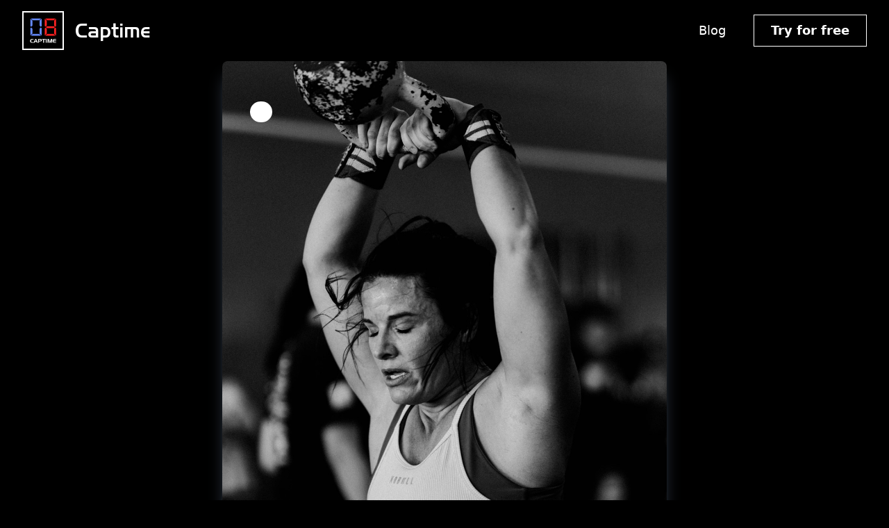

--- FILE ---
content_type: text/html;charset=UTF-8
request_url: https://captime.app/blog/crossfit-timer-apps-comparison-why-captime-stands-out-from-the-rest/
body_size: 7936
content:
<!DOCTYPE html><html lang="en"><head><link rel="manifest" href="/manifest.webmanifest"><!-- Global Metadata --><meta charset="utf-8"><meta name="theme-color" content="#456b9a"><meta name="generator" content="Astro v4.0.3"><meta http-equiv="X-UA-Compatible" content="IE=edge"><meta name="apple-mobile-web-app-title" content="captime.app"><meta name="viewport" content="width=device-width,initial-scale=1"><meta property="keywords" content="Capacitor, updater, OTA, autoupdate, capgo"><link rel="canonical" href="https://captime.app/blog/crossfit-timer-apps-comparison-why-captime-stands-out-from-the-rest/"><link rel="apple-touch-icon" href="/capgo.webp"><link rel="icon" href="/favicon.ico" sizes="any"><link rel="icon" type="image/svg+xml" href="/favicon.svg"><link rel="icon" type="image/svg+xml" href="/safari-pinned-tab.svg"><!-- Primary Meta Tags --><title>CrossFit Timer Apps Comparison: Why Captime Stands Out from the Rest</title><meta name="title" content="CrossFit Timer Apps Comparison: Why Captime Stands Out from the Rest"><meta name="author" content="Martin Donadieu"><meta name="description" content="Discover Captime, the revolutionary CrossFit timer app with precision timing, user-friendly interface, and customizable features. Elevate your training and achieve unp..."><!-- Open Graph / Facebook --><meta property="og:url" content="https://captime.app/blog/crossfit-timer-apps-comparison-why-captime-stands-out-from-the-rest/"><meta property="og:title" content="CrossFit Timer Apps Comparison: Why Captime Stands Out from the Rest"><meta property="og:audio"><meta property="og:type" content="website"><meta property="og:locale" content="en_EN"><meta property="og:type" content="website"><meta property="og:image:width" content="1200"><meta property="og:image:height" content="627"><meta property="og:image:alt" content="CrossFit Timer Apps Comparison: Why Captime Stands Out from the Rest"><meta property="og:image:secure" content="https://captime.apphttps://images.unsplash.com/photo-1639511205270-2b1ce5b112c6?ixlib=rb-4.0.3&amp;q=85&amp;fm=jpg&amp;crop=entropy&amp;cs=srgb&amp;w=1200"><meta property="og:image" content="http://captime.apphttps://images.unsplash.com/photo-1639511205270-2b1ce5b112c6?ixlib=rb-4.0.3&amp;q=85&amp;fm=jpg&amp;crop=entropy&amp;cs=srgb&amp;w=1200"><meta property="og:image:type" content="image/webp"><meta property="og:article:author" content="Martin Donadieu"><meta property="og:audio:type" content="audio/mpeg"><meta property="og:site_name" content="captime.app"><meta property="og:description" content="Discover Captime, the revolutionary CrossFit timer app with precision timing, user-friendly interface, and customizable features. Elevate your training and achieve unp..."><!-- Twitter --><meta property="twitter:url" content="https://captime.app/blog/crossfit-timer-apps-comparison-why-captime-stands-out-from-the-rest/"><meta property="twitter:title" content="CrossFit Timer Apps Comparison: Why Captime Stands Out from the Rest"><meta property="twitter:image" content="https://captime.apphttps://images.unsplash.com/photo-1639511205270-2b1ce5b112c6?ixlib=rb-4.0.3&amp;q=85&amp;fm=jpg&amp;crop=entropy&amp;cs=srgb&amp;w=1200"><meta property="twitter:app:id:iphone" content="Captime - Crossfit WOD Timer"><meta property="twitter:app:name:iphone" content="Captime - Crossfit WOD Timer"><meta property="twitter:creator" content="@martindonadieu"><meta property="twitter:card" content="summary_large_image"><meta property="twitter:description" content="Discover Captime, the revolutionary CrossFit timer app with precision timing, user-friendly interface, and customizable features. Elevate your training and achieve unp..."><meta property="twitter:app:id:googleplay" content="ee.forgr.capgo"><meta property="twitter:app:name:googleplay" content="ee.forgr.capgo"><!-- @ts-ignore --><script hid="seo-schema-graph" type="application/ld+json">{"@context":"https://schema.org","@type":"NewsArticle","mainEntityOfPage":{"@type":"WebPage","@id":"https://captime.app/crossfit-timer-apps-comparison-why-captime-stands-out-from-the-rest"},"headline":"Discover Captime, the revolutionary CrossFit timer app with precision timing, user-friendly interface, and customizable features. Elevate your training and achieve unparalleled results in your fitness journey.","image":["https://captime.apphttps://images.unsplash.com/photo-1639511205270-2b1ce5b112c6?ixlib=rb-4.0.3&q=85&fm=jpg&crop=entropy&cs=srgb&w=1200"],"datePublished":"2023-12-08T14:27:00.000Z","dateModified":"2023-12-08T14:27:00.000Z","author":{"@type":"Person","name":"Martin Donadieu"},"publisher":{"@type":"Organization","name":"Capgo","logo":{"@type":"ImageObject","url":"https://captime.app/icon.webp"}}}</script><link rel="stylesheet" href="/_astro/_slug_.sQCEptaY.css">
<style>body{overscroll-behavior:none;overflow-x:hidden;background-color:#000}img:not([src]){display:none}@font-face{font-family:Handel_Gothic;src:url(/fonts/Handel_Gothic.ttf) format("truetype");font-weight:300;font-display:swap}@font-face{font-family:Alarm_Clock;src:url(/fonts/Alarm_Clock.ttf) format("truetype");font-weight:300;font-display:swap}.prose h1,.prose h2,.prose h3,.prose h4,.prose h5,.prose h6{color:#fff}
</style></head> <body> <div class="overflow-x-hidden text-white"> <style>astro-island,astro-slot,astro-static-slot{display:contents}</style><astro-island uid="Z2uskLB" component-url="/_astro/NavBar.OxQ4FBCy.js" component-export="default" renderer-url="/_astro/client.YfsPmexs.js" props="{}" client="load" opts="{&quot;name&quot;:&quot;Header&quot;,&quot;value&quot;:true}" await-children=""><header class="py-2 bg-black sm:py-4" x-data="{expanded: false}"><div class="px-4 mx-auto max-w-7xl sm:px-6 lg:px-8"><div class="flex items-center justify-between"><div class="shrink-0"><a href="/" title="Captime home" aria-label="Captime home" class="flex items-center space-x-4"><img class="w-auto h-14 border-2 border-white" height="56" width="56" loading="eager" alt="Captime Logo" title="Captime Logo" src="/icon.webp"><span class="font-handel text-white text-3xl">Captime</span></a></div><div class="flex md:hidden"><button type="button" title="Expand menu" class="text-white"><span><svg class="w-7 h-7" xmlns="http://www.w3.org/2000/svg" fill="none" viewBox="0 0 24 24" stroke="currentColor"><path stroke-linecap="round" stroke-linejoin="round" stroke-width="1.5" d="M4 6h16M4 12h16M4 18h16"></path></svg></span><span hidden=""><svg class="w-7 h-7" xmlns="http://www.w3.org/2000/svg" fill="none" viewBox="0 0 24 24" stroke="currentColor"><path stroke-linecap="round" stroke-linejoin="round" stroke-width="2" d="M6 18L18 6M6 6l12 12"></path></svg></span></button></div><nav class="hidden ml-auto mr-10 space-x-10 md:flex md:items-center md:justify-end lg:space-x-12"><a href="/blog/" title="" class="text-lg font-normal text-white transition-all duration-200 hover:text-white"> Blog </a></nav><div class="relative hidden md:items-center md:justify-center md:inline-flex group"><a target="_blank" href="http://onelink.to/captime/" title="Download" class="relative inline-flex items-center justify-center px-6 py-2 text-lg font-bold text-white border border-white rounded-none hover:bg-white hover:text-black transition ease-in-out" role="button"> Try for free </a></div></div><nav hidden="" class="md:hidden"><div class="flex flex-col pt-8 pb-4 space-y-6"><a href="/blog/" title="Blog" class="relative inline-flex items-center justify-center w-full text-lg font-normal text-white transition-all duration-200 hover:text-white"> Blog </a><div class="relative inline-flex items-center justify-center group"><a target="_blank" href="http://onelink.to/captime/" title="Download" class="relative inline-flex items-center justify-center w-full px-6 py-2 text-lg font-normal text-white border border-white hover:text-black hover:bg-white rounded-none" role="button"> Try for free </a></div></div></nav></div></header></astro-island>  <astro-island uid="XPOIN" component-url="/_astro/_slug_.EKgAptXW.js" component-export="default" renderer-url="/_astro/client.YfsPmexs.js" props="{&quot;toc&quot;:[1,[[0,{&quot;depth&quot;:[0,1],&quot;slug&quot;:[0,&quot;crossfit-timer-apps-comparison-why-captime-stands-out-from-the-rest&quot;],&quot;text&quot;:[0,&quot;CrossFit Timer Apps Comparison: Why Captime Stands Out from the Rest&quot;]}],[0,{&quot;depth&quot;:[0,2],&quot;slug&quot;:[0,&quot;introducing-the-crossfit-timer-app-comparison-a-comprehensive-analysis&quot;],&quot;text&quot;:[0,&quot;Introducing the CrossFit Timer App Comparison: A Comprehensive Analysis&quot;]}],[0,{&quot;depth&quot;:[0,2],&quot;slug&quot;:[0,&quot;captime-unveiling-the-features-that-set-it-apart-in-crossfit-timer-apps&quot;],&quot;text&quot;:[0,&quot;Captime: Unveiling the Features that Set It Apart in CrossFit Timer Apps&quot;]}],[0,{&quot;depth&quot;:[0,2],&quot;slug&quot;:[0,&quot;precision-timing-and-user-friendly-interface-captimes-winning-combination&quot;],&quot;text&quot;:[0,&quot;Precision Timing and User-Friendly Interface: Captime’s Winning Combination&quot;]}],[0,{&quot;depth&quot;:[0,2],&quot;slug&quot;:[0,&quot;customization-and-flexibility-how-captime-adapts-to-your-crossfit-needs&quot;],&quot;text&quot;:[0,&quot;Customization and Flexibility: How Captime Adapts to Your CrossFit Needs&quot;]}],[0,{&quot;depth&quot;:[0,2],&quot;slug&quot;:[0,&quot;real-life-testimonials-why-crossfit-enthusiasts-prefer-captime-over-other-timer-apps&quot;],&quot;text&quot;:[0,&quot;Real-Life Testimonials: Why CrossFit Enthusiasts Prefer Captime Over Other Timer Apps&quot;]}],[0,{&quot;depth&quot;:[0,2],&quot;slug&quot;:[0,&quot;conclusion&quot;],&quot;text&quot;:[0,&quot;Conclusion&quot;]}]]],&quot;related&quot;:[1,[[0,{&quot;Content&quot;:[0,null],&quot;compiledContent&quot;:[0,null],&quot;default&quot;:[0,null],&quot;file&quot;:[0,&quot;/opt/build/repo/src/content/blog/AMRAP Timer Pushing Your Limits with Captime's Cou b315eac6bb0f4170a9152d8e37dd812b.md&quot;],&quot;frontmatter&quot;:[0,{&quot;title&quot;:[0,&quot;AMRAP Timer: Pushing Your Limits with Captime's Countdown&quot;],&quot;slug&quot;:[0,&quot;amrap-timer-pushing-your-limits-with-captimes-countdown&quot;],&quot;published&quot;:[0,true],&quot;author&quot;:[0,&quot;Martin Donadieu&quot;],&quot;description&quot;:[0,&quot;Unleash peak performance in your workouts with Captime's AMRAP Countdown. Learn how precise timing and customization enhance AMRAP sessions, taking your fitness journey to new heights.&quot;],&quot;created_at&quot;:[0,&quot;2023-12-08T14:27:00.000Z&quot;],&quot;head_image&quot;:[0,&quot;https://images.unsplash.com/photo-1556817411-58c45dd94e8c?ixlib=rb-4.0.3&amp;q=85&amp;fm=jpg&amp;crop=entropy&amp;cs=srgb&amp;w=1200&quot;]}],&quot;getHeadings&quot;:[0,null],&quot;rawContent&quot;:[0,null],&quot;url&quot;:[0]}],[0,{&quot;Content&quot;:[0,null],&quot;compiledContent&quot;:[0,null],&quot;default&quot;:[0,null],&quot;file&quot;:[0,&quot;/opt/build/repo/src/content/blog/AMRAP vs EMOM Which Workout Style is Right for You 30210685b77d409bacf7e449f0eee347.md&quot;],&quot;frontmatter&quot;:[0,{&quot;title&quot;:[0,&quot;AMRAP vs. EMOM: Which Workout Style is Right for You?&quot;],&quot;slug&quot;:[0,&quot;amrap-vs-emom-which-workout-style-is-right-for-you&quot;],&quot;published&quot;:[0,true],&quot;author&quot;:[0,&quot;Martin Donadieu&quot;],&quot;description&quot;:[0,&quot;Discover the benefits of AMRAP and EMOM workouts, and choose the best training style for your fitness goals. Improve endurance, time management, and skills with AMRAP, or enhance efficiency and consistency with EMOM.&quot;],&quot;created_at&quot;:[0,&quot;2023-12-08T14:27:00.000Z&quot;],&quot;head_image&quot;:[0,&quot;https://images.unsplash.com/photo-1556817411-9571d6fba73b?ixlib=rb-4.0.3&amp;q=85&amp;fm=jpg&amp;crop=entropy&amp;cs=srgb&amp;w=1200&quot;]}],&quot;getHeadings&quot;:[0,null],&quot;rawContent&quot;:[0,null],&quot;url&quot;:[0]}],[0,{&quot;Content&quot;:[0,null],&quot;compiledContent&quot;:[0,null],&quot;default&quot;:[0,null],&quot;file&quot;:[0,&quot;/opt/build/repo/src/content/blog/Achieve Your Best Performance with Captime The Ult 4a7a9498c41e41dfbc159faf05b07d1e.md&quot;],&quot;frontmatter&quot;:[0,{&quot;title&quot;:[0,&quot;Achieve Your Best Performance with Captime: The Ultimate CrossFit Timer&quot;],&quot;slug&quot;:[0,&quot;achieve-your-best-performance-with-captime-the-ultimate-crossfit-timer&quot;],&quot;published&quot;:[0,true],&quot;author&quot;:[0,&quot;Martin Donadieu&quot;],&quot;description&quot;:[0,&quot;Take your CrossFit workouts to the next level with Captime, the ultimate timer designed to enhance your performance. Discover its user-friendly interface, customizable features, and performance tracking capabilities. Unleash your full potential with Captime!&quot;],&quot;created_at&quot;:[0,&quot;2023-12-08T14:27:00.000Z&quot;],&quot;head_image&quot;:[0,&quot;https://images.unsplash.com/photo-1627483298235-f3bac2567c1c?ixlib=rb-4.0.3&amp;q=85&amp;fm=jpg&amp;crop=entropy&amp;cs=srgb&amp;w=1200&quot;]}],&quot;getHeadings&quot;:[0,null],&quot;rawContent&quot;:[0,null],&quot;url&quot;:[0]}]]],&quot;Content&quot;:[0,&quot;&lt;h1 id=\&quot;crossfit-timer-apps-comparison-why-captime-stands-out-from-the-rest\&quot;&gt;CrossFit Timer Apps Comparison: Why Captime Stands Out from the Rest&lt;/h1&gt;\n&lt;h2 id=\&quot;introducing-the-crossfit-timer-app-comparison-a-comprehensive-analysis\&quot;&gt;Introducing the CrossFit Timer App Comparison: A Comprehensive Analysis&lt;/h2&gt;\n&lt;p&gt;In the realm of CrossFit training, having the right timer app can make a world of difference in optimizing performance and achieving fitness goals. In this blog post, we conduct a comprehensive analysis of various CrossFit timer apps, focusing on their features, user experience, and overall effectiveness. By comparing these apps side by side, we aim to help you make an informed decision and find the perfect fit for your training needs.&lt;/p&gt;\n&lt;p&gt;We’ll explore the strengths and weaknesses of each timer app, delving into the precision timing, customization options, and user-friendly interfaces they offer. Additionally, we’ll highlight the unique features that set Captime apart from the rest, making it a standout choice for CrossFit enthusiasts.&lt;/p&gt;\n&lt;p&gt;Whether you’re looking for an app to enhance your High-Intensity Interval Training (HIIT) sessions, improve endurance with EMOM workouts, or conquer challenging time-based workouts, this comparison will equip you with the knowledge to choose the ideal CrossFit timer app. Get ready to elevate your training experience with our comprehensive analysis of CrossFit timer apps, and discover why Captime stands out as a top-notch choice for your fitness journey.&lt;/p&gt;\n&lt;h2 id=\&quot;captime-unveiling-the-features-that-set-it-apart-in-crossfit-timer-apps\&quot;&gt;Captime: Unveiling the Features that Set It Apart in CrossFit Timer Apps&lt;/h2&gt;\n&lt;p&gt;Captime, the revolutionary CrossFit timer app, stands out from the competition with a range of unique features that cater specifically to the needs of CrossFit enthusiasts. Its precision timing and user-friendly interface make it a go-to choice for athletes of all levels.&lt;/p&gt;\n&lt;p&gt;One standout feature is Captime’s highly customizable Timer Modes, including HIIT, EMOM, and For Time. With Captime, users can tailor their workouts to match their fitness goals and preferred training styles. The app’s intuitive design allows for quick and easy adjustments, ensuring a seamless workout experience.&lt;/p&gt;\n&lt;p&gt;Captime also boasts real-time cues and audio prompts, keeping users focused and motivated throughout their training. Visual cues make it easy to track progress, while audio alerts signal transitions between intervals, maximizing efficiency and intensity.&lt;/p&gt;\n&lt;p&gt;Additionally, Captime’s data insights provide valuable performance metrics and progress tracking, allowing users to analyze their results and set new personal records.&lt;/p&gt;\n&lt;p&gt;Furthermore, the app’s compatibility with various devices and platforms ensures flexibility and accessibility, making it a versatile companion for CrossFit enthusiasts on the go.&lt;/p&gt;\n&lt;p&gt;In conclusion, Captime’s exceptional features and functionalities make it a standout choice among CrossFit timer apps. Whether you’re a seasoned athlete or just starting your fitness journey, Captime empowers you to take control of your workouts and achieve unparalleled results. Let’s delve deeper into Captime’s precision timing and user-friendly interface, and how it caters to diverse CrossFit training needs.&lt;/p&gt;\n&lt;h2 id=\&quot;precision-timing-and-user-friendly-interface-captimes-winning-combination\&quot;&gt;Precision Timing and User-Friendly Interface: Captime’s Winning Combination&lt;/h2&gt;\n&lt;p&gt;Captime’s winning combination lies in its precision timing and user-friendly interface, setting it apart as the ultimate CrossFit timer app. With accuracy to the millisecond, Captime ensures seamless interval transitions, allowing users to maintain optimal intensity during workouts.&lt;/p&gt;\n&lt;p&gt;The app’s user-friendly interface makes it accessible to athletes of all levels, from beginners to elite competitors. Setting up workouts is a breeze, with customizable Timer Modes and intervals that suit individual fitness goals. Users can effortlessly navigate through the app’s intuitive design, enhancing the overall training experience.&lt;/p&gt;\n&lt;p&gt;Real-time cues and audio prompts keep users on track and motivated, eliminating distractions and enabling focused, productive sessions. Visual cues display time remaining and completed intervals, ensuring a clear understanding of progress.&lt;/p&gt;\n&lt;p&gt;Captime’s versatility extends to its compatibility with various devices, including smartphones, tablets, and smartwatches, allowing users to train with ease wherever they are. It also offers cloud synchronization, ensuring seamless access to workout data across multiple platforms.&lt;/p&gt;\n&lt;p&gt;In conclusion, Captime’s precision timing and user-friendly interface make it a powerful tool for CrossFit enthusiasts seeking to optimize their training. Whether you’re aiming to crush your HIIT workouts, enhance endurance with EMOM sessions, or tackle time-based challenges, Captime’s winning combination equips you with the tools to excel and reach your fitness goals. Let’s explore Captime’s customization and flexibility, which allows users to tailor their workouts for maximum impact and results.&lt;/p&gt;\n&lt;h2 id=\&quot;customization-and-flexibility-how-captime-adapts-to-your-crossfit-needs\&quot;&gt;Customization and Flexibility: How Captime Adapts to Your CrossFit Needs&lt;/h2&gt;\n&lt;p&gt;Captime’s exceptional customization and flexibility make it a top-notch CrossFit timer app that adapts to your unique fitness needs. Whether you’re a seasoned athlete or just starting your journey, Captime empowers you to tailor your workouts for maximum impact and results.&lt;/p&gt;\n&lt;p&gt;One of Captime’s standout features is its ability to create personalized Timer Modes and intervals. Users can design workouts that align precisely with their fitness goals, whether it’s focusing on strength, endurance, or skill development. The app allows for easy adjustments to work and rest intervals, ensuring workouts are optimized for individual preferences and capabilities.&lt;/p&gt;\n&lt;p&gt;Moreover, Captime offers a vast exercise library, allowing users to select from a wide range of movements to include in their workouts. This versatility enables athletes to target specific muscle groups and keep their routines fresh and engaging.&lt;/p&gt;\n&lt;p&gt;Captime’s flexibility extends to its compatibility with various training formats, from circuit training to AMRAP (As Many Rounds As Possible) workouts, catering to diverse training styles.&lt;/p&gt;\n&lt;p&gt;The app’s ability to track and save past workouts enables users to monitor progress over time and identify areas for improvement. This data-driven approach empowers athletes to set realistic goals and measure their success.&lt;/p&gt;\n&lt;p&gt;In conclusion, Captime’s customization and flexibility empower CrossFit enthusiasts to design workouts tailored to their needs, enhancing the effectiveness and enjoyment of training sessions. The app’s adaptability and data insights create a personalized fitness experience, setting Captime apart as the ultimate companion for your CrossFit journey. Let’s explore the real-time cues and audio prompts that keep users focused and motivated during their workouts, maximizing their potential with Captime.&lt;/p&gt;\n&lt;h2 id=\&quot;real-life-testimonials-why-crossfit-enthusiasts-prefer-captime-over-other-timer-apps\&quot;&gt;Real-Life Testimonials: Why CrossFit Enthusiasts Prefer Captime Over Other Timer Apps&lt;/h2&gt;\n&lt;p&gt;Real-life testimonials from passionate CrossFit enthusiasts demonstrate why Captime surpasses other timer apps in the eyes of the fitness community. Athletes across all skill levels have experienced remarkable benefits and results while using Captime in their training.&lt;/p&gt;\n&lt;p&gt;Users praise Captime’s precision timing, which ensures seamless transitions between intervals, enabling them to maintain intensity and achieve optimal workout performance. The app’s accuracy and reliability have earned the trust of athletes, who rely on its timing precision to push their limits.&lt;/p&gt;\n&lt;p&gt;Captime’s user-friendly interface has garnered widespread appreciation. Many users highlight how easy it is to set up customized workouts and navigate through the app’s intuitive design, streamlining their training experience.&lt;/p&gt;\n&lt;p&gt;Real-time cues and audio prompts have been a game-changer for users, providing timely feedback and motivation during workouts. Athletes appreciate how these features eliminate distractions and help them stay focused, maximizing their training sessions.&lt;/p&gt;\n&lt;p&gt;Furthermore, the ability to track and save workout data has proven invaluable for goal setting and progress monitoring. Users attest to how Captime’s data insights have played a crucial role in their fitness journey, inspiring them to achieve new milestones.&lt;/p&gt;\n&lt;p&gt;In conclusion, the real-life testimonials from dedicated CrossFit enthusiasts speak volumes about Captime’s superiority over other timer apps. With its precision timing, user-friendly interface, real-time cues, and data insights, Captime stands as the preferred choice for athletes seeking to elevate their CrossFit training and surpass their fitness goals. Let’s explore how Captime’s compatibility with various devices ensures accessibility and convenience for users, making it a versatile and indispensable tool in their fitness arsenal.&lt;/p&gt;\n&lt;h2 id=\&quot;conclusion\&quot;&gt;Conclusion&lt;/h2&gt;\n&lt;p&gt;Captime’s precision timing, user-friendly interface, and customizable features make it the undisputed winner among CrossFit timer apps. With real-life testimonials from satisfied users and a wide range of Timer Modes to choose from, Captime stands out as the ultimate tool for achieving fitness goals and excelling in your CrossFit journey. Elevate your training with Captime, and unlock your full potential for success.&lt;/p&gt;&quot;],&quot;title&quot;:[0,&quot;CrossFit Timer Apps Comparison: Why Captime Stands Out from the Rest&quot;],&quot;slug&quot;:[0,&quot;crossfit-timer-apps-comparison-why-captime-stands-out-from-the-rest&quot;],&quot;published&quot;:[0,true],&quot;author&quot;:[0,&quot;Martin Donadieu&quot;],&quot;description&quot;:[0,&quot;Discover Captime, the revolutionary CrossFit timer app with precision timing, user-friendly interface, and customizable features. Elevate your training and achieve unparalleled results in your fitness journey.&quot;],&quot;created_at&quot;:[0,&quot;2023-12-08T14:27:00.000Z&quot;],&quot;head_image&quot;:[0,&quot;https://images.unsplash.com/photo-1639511205270-2b1ce5b112c6?ixlib=rb-4.0.3&amp;q=85&amp;fm=jpg&amp;crop=entropy&amp;cs=srgb&amp;w=1200&quot;]}" client="load" opts="{&quot;name&quot;:&quot;VueBlogSlug&quot;,&quot;value&quot;:true}" await-children=""><main class="text-center text-white"><div class="relative pb-4 lg:max-w-1/2 mx-auto"><div class="block aspect-w-4 aspect-h-3"><img class="object-cover w-full h-full lg:rounded-lg md:shadow-xl md:shadow-gray-700" src="https://images.unsplash.com/photo-1639511205270-2b1ce5b112c6?ixlib=rb-4.0.3&amp;q=85&amp;fm=jpg&amp;crop=entropy&amp;cs=srgb&amp;w=1200" loading="eager" height="486" width="864" alt="blog illustration CrossFit Timer Apps Comparison: Why Captime Stands Out from the Rest" title="blog illustration CrossFit Timer Apps Comparison: Why Captime Stands Out from the Rest"></div><div class="absolute top-4 left-4 lg:top-15 lg:left-10"><span class="px-4 py-2 text-xs font-semibold tracking-widest text-gray-900 uppercase bg-white rounded-full"></span></div></div><span class="block mt-6 text-sm font-semibold tracking-widest text-white uppercase">December 08, 2023</span><div class="relative toc-wrapper"><h1 class="py-5 text-3xl lg:text-4xl lg:max-w-1/2 px-4 font-800 mx-auto">CrossFit Timer Apps Comparison: Why Captime Stands Out from the Rest</h1><p class="py-5 px-4 lg:max-w-1/2 mx-auto text-left">Discover Captime, the revolutionary CrossFit timer app with precision timing, user-friendly interface, and customizable features. Elevate your training and achieve unparalleled results in your fitness journey.</p><div class="hidden pl-2 pl-4 pl-6 pl-8 pl-10"></div><ul class="list-none hidden xl-flex flex-col rounded text-left bg-white/10 absolute w-[280px] top-0 left-10 p-5"><span class="text-lg border-b pb-1 border-gray-600">Table Of Contents</span><!--[--><li class="truncate block mt-2 text-gray-400 hover:text-gray-200"><a class="pl-0" href="#crossfit-timer-apps-comparison-why-captime-stands-out-from-the-rest">CrossFit Timer Apps Comparison: Why Captime Stands Out from the Rest</a></li><li class="truncate block mt-2 text-gray-400 hover:text-gray-200"><a class="pl-0" href="#introducing-the-crossfit-timer-app-comparison-a-comprehensive-analysis">Introducing the CrossFit Timer App Comparison: A Comprehensive Analysis</a></li><li class="truncate block mt-2 text-gray-400 hover:text-gray-200"><a class="pl-0" href="#captime-unveiling-the-features-that-set-it-apart-in-crossfit-timer-apps">Captime: Unveiling the Features that Set It Apart in CrossFit Timer Apps</a></li><li class="truncate block mt-2 text-gray-400 hover:text-gray-200"><a class="pl-0" href="#precision-timing-and-user-friendly-interface-captimes-winning-combination">Precision Timing and User-Friendly Interface: Captime’s Winning Combination</a></li><li class="truncate block mt-2 text-gray-400 hover:text-gray-200"><a class="pl-0" href="#customization-and-flexibility-how-captime-adapts-to-your-crossfit-needs">Customization and Flexibility: How Captime Adapts to Your CrossFit Needs</a></li><li class="truncate block mt-2 text-gray-400 hover:text-gray-200"><a class="pl-0" href="#real-life-testimonials-why-crossfit-enthusiasts-prefer-captime-over-other-timer-apps">Real-Life Testimonials: Why CrossFit Enthusiasts Prefer Captime Over Other Timer Apps</a></li><li class="truncate block mt-2 text-gray-400 hover:text-gray-200"><a class="pl-0" href="#conclusion">Conclusion</a></li><!--]--></ul><div class="flex flex-col xl-hidden mx-auto lg:max-w-1/2 rounded text-left px-4"><ul class="flex flex-col p-4 rounded bg-white/10"><span class="text-lg border-b pb-1 border-gray-600">Table Of Contents</span><div class="hidden pl-4 pl-8 pl-12 pl-16 pl-20"></div><!--[--><li class="truncate block mt-2 text-gray-400 hover:text-gray-200"><a class="pl-0" href="#crossfit-timer-apps-comparison-why-captime-stands-out-from-the-rest">CrossFit Timer Apps Comparison: Why Captime Stands Out from the Rest</a></li><li class="truncate block mt-2 text-gray-400 hover:text-gray-200"><a class="pl-0" href="#introducing-the-crossfit-timer-app-comparison-a-comprehensive-analysis">Introducing the CrossFit Timer App Comparison: A Comprehensive Analysis</a></li><li class="truncate block mt-2 text-gray-400 hover:text-gray-200"><a class="pl-0" href="#captime-unveiling-the-features-that-set-it-apart-in-crossfit-timer-apps">Captime: Unveiling the Features that Set It Apart in CrossFit Timer Apps</a></li><li class="truncate block mt-2 text-gray-400 hover:text-gray-200"><a class="pl-0" href="#precision-timing-and-user-friendly-interface-captimes-winning-combination">Precision Timing and User-Friendly Interface: Captime’s Winning Combination</a></li><li class="truncate block mt-2 text-gray-400 hover:text-gray-200"><a class="pl-0" href="#customization-and-flexibility-how-captime-adapts-to-your-crossfit-needs">Customization and Flexibility: How Captime Adapts to Your CrossFit Needs</a></li><li class="truncate block mt-2 text-gray-400 hover:text-gray-200"><a class="pl-0" href="#real-life-testimonials-why-crossfit-enthusiasts-prefer-captime-over-other-timer-apps">Real-Life Testimonials: Why CrossFit Enthusiasts Prefer Captime Over Other Timer Apps</a></li><li class="truncate block mt-2 text-gray-400 hover:text-gray-200"><a class="pl-0" href="#conclusion">Conclusion</a></li><!--]--></ul></div><article class="mx-auto text-left text-white prose md:rounded-lg text-white pb-4 px-4 lg:max-w-1/2"><h1 id="crossfit-timer-apps-comparison-why-captime-stands-out-from-the-rest">CrossFit Timer Apps Comparison: Why Captime Stands Out from the Rest</h1>
<h2 id="introducing-the-crossfit-timer-app-comparison-a-comprehensive-analysis">Introducing the CrossFit Timer App Comparison: A Comprehensive Analysis</h2>
<p>In the realm of CrossFit training, having the right timer app can make a world of difference in optimizing performance and achieving fitness goals. In this blog post, we conduct a comprehensive analysis of various CrossFit timer apps, focusing on their features, user experience, and overall effectiveness. By comparing these apps side by side, we aim to help you make an informed decision and find the perfect fit for your training needs.</p>
<p>We’ll explore the strengths and weaknesses of each timer app, delving into the precision timing, customization options, and user-friendly interfaces they offer. Additionally, we’ll highlight the unique features that set Captime apart from the rest, making it a standout choice for CrossFit enthusiasts.</p>
<p>Whether you’re looking for an app to enhance your High-Intensity Interval Training (HIIT) sessions, improve endurance with EMOM workouts, or conquer challenging time-based workouts, this comparison will equip you with the knowledge to choose the ideal CrossFit timer app. Get ready to elevate your training experience with our comprehensive analysis of CrossFit timer apps, and discover why Captime stands out as a top-notch choice for your fitness journey.</p>
<h2 id="captime-unveiling-the-features-that-set-it-apart-in-crossfit-timer-apps">Captime: Unveiling the Features that Set It Apart in CrossFit Timer Apps</h2>
<p>Captime, the revolutionary CrossFit timer app, stands out from the competition with a range of unique features that cater specifically to the needs of CrossFit enthusiasts. Its precision timing and user-friendly interface make it a go-to choice for athletes of all levels.</p>
<p>One standout feature is Captime’s highly customizable Timer Modes, including HIIT, EMOM, and For Time. With Captime, users can tailor their workouts to match their fitness goals and preferred training styles. The app’s intuitive design allows for quick and easy adjustments, ensuring a seamless workout experience.</p>
<p>Captime also boasts real-time cues and audio prompts, keeping users focused and motivated throughout their training. Visual cues make it easy to track progress, while audio alerts signal transitions between intervals, maximizing efficiency and intensity.</p>
<p>Additionally, Captime’s data insights provide valuable performance metrics and progress tracking, allowing users to analyze their results and set new personal records.</p>
<p>Furthermore, the app’s compatibility with various devices and platforms ensures flexibility and accessibility, making it a versatile companion for CrossFit enthusiasts on the go.</p>
<p>In conclusion, Captime’s exceptional features and functionalities make it a standout choice among CrossFit timer apps. Whether you’re a seasoned athlete or just starting your fitness journey, Captime empowers you to take control of your workouts and achieve unparalleled results. Let’s delve deeper into Captime’s precision timing and user-friendly interface, and how it caters to diverse CrossFit training needs.</p>
<h2 id="precision-timing-and-user-friendly-interface-captimes-winning-combination">Precision Timing and User-Friendly Interface: Captime’s Winning Combination</h2>
<p>Captime’s winning combination lies in its precision timing and user-friendly interface, setting it apart as the ultimate CrossFit timer app. With accuracy to the millisecond, Captime ensures seamless interval transitions, allowing users to maintain optimal intensity during workouts.</p>
<p>The app’s user-friendly interface makes it accessible to athletes of all levels, from beginners to elite competitors. Setting up workouts is a breeze, with customizable Timer Modes and intervals that suit individual fitness goals. Users can effortlessly navigate through the app’s intuitive design, enhancing the overall training experience.</p>
<p>Real-time cues and audio prompts keep users on track and motivated, eliminating distractions and enabling focused, productive sessions. Visual cues display time remaining and completed intervals, ensuring a clear understanding of progress.</p>
<p>Captime’s versatility extends to its compatibility with various devices, including smartphones, tablets, and smartwatches, allowing users to train with ease wherever they are. It also offers cloud synchronization, ensuring seamless access to workout data across multiple platforms.</p>
<p>In conclusion, Captime’s precision timing and user-friendly interface make it a powerful tool for CrossFit enthusiasts seeking to optimize their training. Whether you’re aiming to crush your HIIT workouts, enhance endurance with EMOM sessions, or tackle time-based challenges, Captime’s winning combination equips you with the tools to excel and reach your fitness goals. Let’s explore Captime’s customization and flexibility, which allows users to tailor their workouts for maximum impact and results.</p>
<h2 id="customization-and-flexibility-how-captime-adapts-to-your-crossfit-needs">Customization and Flexibility: How Captime Adapts to Your CrossFit Needs</h2>
<p>Captime’s exceptional customization and flexibility make it a top-notch CrossFit timer app that adapts to your unique fitness needs. Whether you’re a seasoned athlete or just starting your journey, Captime empowers you to tailor your workouts for maximum impact and results.</p>
<p>One of Captime’s standout features is its ability to create personalized Timer Modes and intervals. Users can design workouts that align precisely with their fitness goals, whether it’s focusing on strength, endurance, or skill development. The app allows for easy adjustments to work and rest intervals, ensuring workouts are optimized for individual preferences and capabilities.</p>
<p>Moreover, Captime offers a vast exercise library, allowing users to select from a wide range of movements to include in their workouts. This versatility enables athletes to target specific muscle groups and keep their routines fresh and engaging.</p>
<p>Captime’s flexibility extends to its compatibility with various training formats, from circuit training to AMRAP (As Many Rounds As Possible) workouts, catering to diverse training styles.</p>
<p>The app’s ability to track and save past workouts enables users to monitor progress over time and identify areas for improvement. This data-driven approach empowers athletes to set realistic goals and measure their success.</p>
<p>In conclusion, Captime’s customization and flexibility empower CrossFit enthusiasts to design workouts tailored to their needs, enhancing the effectiveness and enjoyment of training sessions. The app’s adaptability and data insights create a personalized fitness experience, setting Captime apart as the ultimate companion for your CrossFit journey. Let’s explore the real-time cues and audio prompts that keep users focused and motivated during their workouts, maximizing their potential with Captime.</p>
<h2 id="real-life-testimonials-why-crossfit-enthusiasts-prefer-captime-over-other-timer-apps">Real-Life Testimonials: Why CrossFit Enthusiasts Prefer Captime Over Other Timer Apps</h2>
<p>Real-life testimonials from passionate CrossFit enthusiasts demonstrate why Captime surpasses other timer apps in the eyes of the fitness community. Athletes across all skill levels have experienced remarkable benefits and results while using Captime in their training.</p>
<p>Users praise Captime’s precision timing, which ensures seamless transitions between intervals, enabling them to maintain intensity and achieve optimal workout performance. The app’s accuracy and reliability have earned the trust of athletes, who rely on its timing precision to push their limits.</p>
<p>Captime’s user-friendly interface has garnered widespread appreciation. Many users highlight how easy it is to set up customized workouts and navigate through the app’s intuitive design, streamlining their training experience.</p>
<p>Real-time cues and audio prompts have been a game-changer for users, providing timely feedback and motivation during workouts. Athletes appreciate how these features eliminate distractions and help them stay focused, maximizing their training sessions.</p>
<p>Furthermore, the ability to track and save workout data has proven invaluable for goal setting and progress monitoring. Users attest to how Captime’s data insights have played a crucial role in their fitness journey, inspiring them to achieve new milestones.</p>
<p>In conclusion, the real-life testimonials from dedicated CrossFit enthusiasts speak volumes about Captime’s superiority over other timer apps. With its precision timing, user-friendly interface, real-time cues, and data insights, Captime stands as the preferred choice for athletes seeking to elevate their CrossFit training and surpass their fitness goals. Let’s explore how Captime’s compatibility with various devices ensures accessibility and convenience for users, making it a versatile and indispensable tool in their fitness arsenal.</p>
<h2 id="conclusion">Conclusion</h2>
<p>Captime’s precision timing, user-friendly interface, and customizable features make it the undisputed winner among CrossFit timer apps. With real-life testimonials from satisfied users and a wide range of Timer Modes to choose from, Captime stands out as the ultimate tool for achieving fitness goals and excelling in your CrossFit journey. Elevate your training with Captime, and unlock your full potential for success.</p></article></div><section class="py-12 sm:py-16 lg:py-20 xl:py-24"><div class="px-4 mx-auto sm:px-6 lg:px-8 max-w-7xl"><div class="max-w-xl mx-auto text-center"><h2 class="text-3xl font-semibold tracking-tight text-white sm:text-4xl lg:text-5xl"> Latest from news </h2><p class="mt-4 text-base font-normal leading-7 text-gray-400 lg:text-lg lg:mt-6 lg:leading-8"> capgo gives you the best insights you need to create a truly professional mobile app. </p></div><div class="grid max-w-md grid-cols-1 gap-5 mx-auto mt-12 xl:gap-6 lg:grid-cols-3 lg:max-w-none sm:mt-16"><!--[--><div class="p-6 transition-all duration-200 group border border-2 border-white hover:-translate-y-1"><a href="/blog/amrap-timer-pushing-your-limits-with-captimes-countdown/" title="AMRAP Timer: Pushing Your Limits with Captime's Countdown" aria-label="AMRAP Timer: Pushing Your Limits with Captime's Countdown" class="block overflow-hidden aspect-w-16 aspect-h-9 rounded-xl"><img class="object-cover w-full h-full transition-all duration-200 transform group-hover:scale-110" loading="lazy" height="232" width="378" alt="blog illustration AMRAP Timer: Pushing Your Limits with Captime's Countdown" title="blog illustration AMRAP Timer: Pushing Your Limits with Captime's Countdown" src="https://images.unsplash.com/photo-1556817411-58c45dd94e8c?ixlib=rb-4.0.3&amp;q=85&amp;fm=jpg&amp;crop=entropy&amp;cs=srgb&amp;w=1200"></a><div class="flex items-center justify-between mt-6"><p class="text-sm font-medium text-gray-400"><a href="#" title="" class=""></a></p><p class="text-sm font-medium text-gray-400">December 08, 2023</p></div><hr class="my-5 border-gray-700"><h3 class="text-lg font-semibold text-white xl:text-xl group-hover:text-gray-200"><a href="/blog/amrap-timer-pushing-your-limits-with-captimes-countdown/" title="AMRAP Timer: Pushing Your Limits with Captime's Countdown" aria-label="AMRAP Timer: Pushing Your Limits with Captime's Countdown" class="">AMRAP Timer: Pushing Your Limits with Captime's Countdown</a></h3></div><div class="p-6 transition-all duration-200 group border border-2 border-white hover:-translate-y-1"><a href="/blog/amrap-vs-emom-which-workout-style-is-right-for-you/" title="AMRAP vs. EMOM: Which Workout Style is Right for You?" aria-label="AMRAP vs. EMOM: Which Workout Style is Right for You?" class="block overflow-hidden aspect-w-16 aspect-h-9 rounded-xl"><img class="object-cover w-full h-full transition-all duration-200 transform group-hover:scale-110" loading="lazy" height="232" width="378" alt="blog illustration AMRAP vs. EMOM: Which Workout Style is Right for You?" title="blog illustration AMRAP vs. EMOM: Which Workout Style is Right for You?" src="https://images.unsplash.com/photo-1556817411-9571d6fba73b?ixlib=rb-4.0.3&amp;q=85&amp;fm=jpg&amp;crop=entropy&amp;cs=srgb&amp;w=1200"></a><div class="flex items-center justify-between mt-6"><p class="text-sm font-medium text-gray-400"><a href="#" title="" class=""></a></p><p class="text-sm font-medium text-gray-400">December 08, 2023</p></div><hr class="my-5 border-gray-700"><h3 class="text-lg font-semibold text-white xl:text-xl group-hover:text-gray-200"><a href="/blog/amrap-vs-emom-which-workout-style-is-right-for-you/" title="AMRAP vs. EMOM: Which Workout Style is Right for You?" aria-label="AMRAP vs. EMOM: Which Workout Style is Right for You?" class="">AMRAP vs. EMOM: Which Workout Style is Right for You?</a></h3></div><div class="p-6 transition-all duration-200 group border border-2 border-white hover:-translate-y-1"><a href="/blog/achieve-your-best-performance-with-captime-the-ultimate-crossfit-timer/" title="Achieve Your Best Performance with Captime: The Ultimate CrossFit Timer" aria-label="Achieve Your Best Performance with Captime: The Ultimate CrossFit Timer" class="block overflow-hidden aspect-w-16 aspect-h-9 rounded-xl"><img class="object-cover w-full h-full transition-all duration-200 transform group-hover:scale-110" loading="lazy" height="232" width="378" alt="blog illustration Achieve Your Best Performance with Captime: The Ultimate CrossFit Timer" title="blog illustration Achieve Your Best Performance with Captime: The Ultimate CrossFit Timer" src="https://images.unsplash.com/photo-1627483298235-f3bac2567c1c?ixlib=rb-4.0.3&amp;q=85&amp;fm=jpg&amp;crop=entropy&amp;cs=srgb&amp;w=1200"></a><div class="flex items-center justify-between mt-6"><p class="text-sm font-medium text-gray-400"><a href="#" title="" class=""></a></p><p class="text-sm font-medium text-gray-400">December 08, 2023</p></div><hr class="my-5 border-gray-700"><h3 class="text-lg font-semibold text-white xl:text-xl group-hover:text-gray-200"><a href="/blog/achieve-your-best-performance-with-captime-the-ultimate-crossfit-timer/" title="Achieve Your Best Performance with Captime: The Ultimate CrossFit Timer" aria-label="Achieve Your Best Performance with Captime: The Ultimate CrossFit Timer" class="">Achieve Your Best Performance with Captime: The Ultimate CrossFit Timer</a></h3></div><!--]--></div><div class="mt-12 text-center"><a href="/blog" title="" class="inline-flex items-center text-sm font-semibold text-white transition-all duration-200 group hover:text-gray-200 hover:underline"> See all from our blog <svg class="w-5 h-5 ml-1 group-hover:translate-x-0.5 group-hover:-translate-y-0.5 transition-all duration-200" viewBox="0 0 24 24" stroke="currentColor" stroke-width="2.5" fill="none" stroke-linecap="round" stroke-linejoin="round"><line x1="7" y1="17" x2="17" y2="7"></line><polyline points="7 7 17 7 17 17"></polyline></svg></a></div></div></section></main></astro-island>  <astro-island uid="ZnCDYq" component-url="/_astro/Footer.xnPUaVGb.js" component-export="default" renderer-url="/_astro/client.YfsPmexs.js" props="{}" client="load" opts="{&quot;name&quot;:&quot;Footer&quot;,&quot;value&quot;:true}" await-children=""><footer class="p-4 rounded-none shadow md:px-6 md:py-8"><hr class="my-6 border-gray-200 sm:mx-auto lg:my-8"><div class="sm:flex sm:items-center sm:justify-between"><a href="/" class="flex items-center mb-4 sm:mb-0"><img src="/icon.webp" class="mr-3 h-8 border" height="32" width="32" alt="Captime Logo" title="Captime Logo" loading="lazy"><span class="self-center text-2xl text-white font-handel whitespace-nowrap">Captime</span></a><ul class="flex flex-wrap items-center mb-6 text-sm text-white sm:mb-0"><li><a href="/privacy/" rel="nofollow" class="mr-4 hover:underline md:mr-6"> Privacy Policy </a></li><li><a href="/tos/" rel="nofollow" class="mr-4 hover:underline md:mr-6"> Terms &amp; Conditions </a></li><li><a rel="nofollow" class="mr-4 hover:underline md:mr-6"> Support </a></li></ul></div><hr class="my-6 border-gray-200 sm:mx-auto lg:my-8"><span class="block text-sm text-white sm:text-center">© 2022 <a href="/" class="hover:underline font-handel">Captime</a>. All Rights Reserved. </span></footer></astro-island> </div>    </body></html>

--- FILE ---
content_type: text/css; charset=UTF-8
request_url: https://captime.app/_astro/_slug_.sQCEptaY.css
body_size: 4832
content:
*,:before,:after{box-sizing:border-box;border-width:0;border-style:solid;border-color:var(--un-default-border-color, #e5e7eb)}html{line-height:1.5;-webkit-text-size-adjust:100%;text-size-adjust:100%;-moz-tab-size:4;tab-size:4;font-family:ui-sans-serif,system-ui,-apple-system,BlinkMacSystemFont,Segoe UI,Roboto,Helvetica Neue,Arial,Noto Sans,sans-serif,"Apple Color Emoji","Segoe UI Emoji",Segoe UI Symbol,"Noto Color Emoji"}body{margin:0;line-height:inherit}hr{height:0;color:inherit;border-top-width:1px}abbr:where([title]){text-decoration:underline dotted}h1,h2,h3,h4,h5,h6{font-size:inherit;font-weight:inherit}a{color:inherit;text-decoration:inherit}b,strong{font-weight:bolder}code,kbd,samp,pre{font-family:ui-monospace,SFMono-Regular,Menlo,Monaco,Consolas,Liberation Mono,Courier New,monospace;font-size:1em}small{font-size:80%}sub,sup{font-size:75%;line-height:0;position:relative;vertical-align:baseline}sub{bottom:-.25em}sup{top:-.5em}table{text-indent:0;border-color:inherit;border-collapse:collapse}button,input,optgroup,select,textarea{font-family:inherit;font-feature-settings:inherit;font-variation-settings:inherit;font-size:100%;font-weight:inherit;line-height:inherit;color:inherit;margin:0;padding:0}button,select{text-transform:none}button,[type=button],[type=reset],[type=submit]{-webkit-appearance:button;background-color:transparent;background-image:none}:-moz-focusring{outline:auto}:-moz-ui-invalid{box-shadow:none}progress{vertical-align:baseline}::-webkit-inner-spin-button,::-webkit-outer-spin-button{height:auto}[type=search]{-webkit-appearance:textfield;outline-offset:-2px}::-webkit-search-decoration{-webkit-appearance:none}::-webkit-file-upload-button{-webkit-appearance:button;font:inherit}summary{display:list-item}blockquote,dl,dd,h1,h2,h3,h4,h5,h6,hr,figure,p,pre{margin:0}fieldset{margin:0;padding:0}legend{padding:0}ol,ul,menu{list-style:none;margin:0;padding:0}textarea{resize:vertical}input::placeholder,textarea::placeholder{opacity:1;color:#9ca3af}button,[role=button]{cursor:pointer}:disabled{cursor:default}img,svg,video,canvas,audio,iframe,embed,object{display:block;vertical-align:middle}img,video{max-width:100%;height:auto}[hidden]{display:none}*,:before,:after{--un-rotate:0;--un-rotate-x:0;--un-rotate-y:0;--un-rotate-z:0;--un-scale-x:1;--un-scale-y:1;--un-scale-z:1;--un-skew-x:0;--un-skew-y:0;--un-translate-x:0;--un-translate-y:0;--un-translate-z:0;--un-pan-x: ;--un-pan-y: ;--un-pinch-zoom: ;--un-scroll-snap-strictness:proximity;--un-ordinal: ;--un-slashed-zero: ;--un-numeric-figure: ;--un-numeric-spacing: ;--un-numeric-fraction: ;--un-border-spacing-x:0;--un-border-spacing-y:0;--un-ring-offset-shadow:0 0 rgba(0,0,0,0);--un-ring-shadow:0 0 rgba(0,0,0,0);--un-shadow-inset: ;--un-shadow:0 0 rgba(0,0,0,0);--un-ring-inset: ;--un-ring-offset-width:0px;--un-ring-offset-color:#fff;--un-ring-width:0px;--un-ring-color:rgba(147,197,253,.5);--un-blur: ;--un-brightness: ;--un-contrast: ;--un-drop-shadow: ;--un-grayscale: ;--un-hue-rotate: ;--un-invert: ;--un-saturate: ;--un-sepia: ;--un-backdrop-blur: ;--un-backdrop-brightness: ;--un-backdrop-contrast: ;--un-backdrop-grayscale: ;--un-backdrop-hue-rotate: ;--un-backdrop-invert: ;--un-backdrop-opacity: ;--un-backdrop-saturate: ;--un-backdrop-sepia: }::backdrop{--un-rotate:0;--un-rotate-x:0;--un-rotate-y:0;--un-rotate-z:0;--un-scale-x:1;--un-scale-y:1;--un-scale-z:1;--un-skew-x:0;--un-skew-y:0;--un-translate-x:0;--un-translate-y:0;--un-translate-z:0;--un-pan-x: ;--un-pan-y: ;--un-pinch-zoom: ;--un-scroll-snap-strictness:proximity;--un-ordinal: ;--un-slashed-zero: ;--un-numeric-figure: ;--un-numeric-spacing: ;--un-numeric-fraction: ;--un-border-spacing-x:0;--un-border-spacing-y:0;--un-ring-offset-shadow:0 0 rgba(0,0,0,0);--un-ring-shadow:0 0 rgba(0,0,0,0);--un-shadow-inset: ;--un-shadow:0 0 rgba(0,0,0,0);--un-ring-inset: ;--un-ring-offset-width:0px;--un-ring-offset-color:#fff;--un-ring-width:0px;--un-ring-color:rgba(147,197,253,.5);--un-blur: ;--un-brightness: ;--un-contrast: ;--un-drop-shadow: ;--un-grayscale: ;--un-hue-rotate: ;--un-invert: ;--un-saturate: ;--un-sepia: ;--un-backdrop-blur: ;--un-backdrop-brightness: ;--un-backdrop-contrast: ;--un-backdrop-grayscale: ;--un-backdrop-hue-rotate: ;--un-backdrop-invert: ;--un-backdrop-opacity: ;--un-backdrop-saturate: ;--un-backdrop-sepia: }.prose :where(h1,h2,h3,h4,h5,h6):not(:where(.not-prose,.not-prose *)){color:var(--un-prose-headings);font-weight:600;line-height:1.25}.prose :where(a):not(:where(.not-prose,.not-prose *)){color:var(--un-prose-links);text-decoration:underline;font-weight:500}.prose :where(a code):not(:where(.not-prose,.not-prose *)){color:var(--un-prose-links)}.prose :where(p,ul,ol,pre):not(:where(.not-prose,.not-prose *)){margin:1em 0;line-height:1.75}.prose :where(blockquote):not(:where(.not-prose,.not-prose *)){margin:1em 0;padding-left:1em;font-style:italic;border-left:.25em solid var(--un-prose-borders)}.prose :where(h1):not(:where(.not-prose,.not-prose *)){margin:1rem 0;font-size:2.25em}.prose :where(h2):not(:where(.not-prose,.not-prose *)){margin:1.75em 0 .5em;font-size:1.75em}.prose :where(h3):not(:where(.not-prose,.not-prose *)){margin:1.5em 0 .5em;font-size:1.375em}.prose :where(h4):not(:where(.not-prose,.not-prose *)){margin:1em 0;font-size:1.125em}.prose :where(img,video):not(:where(.not-prose,.not-prose *)){max-width:100%}.prose :where(figure,picture):not(:where(.not-prose,.not-prose *)){margin:1em 0}.prose :where(figcaption):not(:where(.not-prose,.not-prose *)){color:var(--un-prose-captions);font-size:.875em}.prose :where(code):not(:where(.not-prose,.not-prose *)){color:var(--un-prose-code);font-size:.875em;font-weight:600;font-family:var(--un-prose-font-mono)}.prose :where(:not(pre)>code):not(:where(.not-prose,.not-prose *)):before,.prose :where(:not(pre)>code):not(:where(.not-prose,.not-prose *)):after{content:"`"}.prose :where(pre):not(:where(.not-prose,.not-prose *)){padding:1.25rem 1.5rem;overflow-x:auto;border-radius:.375rem}.prose :where(pre,code):not(:where(.not-prose,.not-prose *)){white-space:pre;word-spacing:normal;word-break:normal;word-wrap:normal;-moz-tab-size:4;-o-tab-size:4;tab-size:4;-webkit-hyphens:none;-moz-hyphens:none;hyphens:none;background:transparent}.prose :where(pre code):not(:where(.not-prose,.not-prose *)){font-weight:inherit}.prose :where(ol,ul):not(:where(.not-prose,.not-prose *)){padding-left:1.25em}.prose :where(ol):not(:where(.not-prose,.not-prose *)){list-style-type:decimal}.prose :where(ol[type=A]):not(:where(.not-prose,.not-prose *)){list-style-type:upper-alpha}.prose :where(ol[type=a]):not(:where(.not-prose,.not-prose *)){list-style-type:lower-alpha}.prose :where(ol[type=A s]):not(:where(.not-prose,.not-prose *)){list-style-type:upper-alpha}.prose :where(ol[type=a s]):not(:where(.not-prose,.not-prose *)){list-style-type:lower-alpha}.prose :where(ol[type=I]):not(:where(.not-prose,.not-prose *)){list-style-type:upper-roman}.prose :where(ol[type=i]):not(:where(.not-prose,.not-prose *)){list-style-type:lower-roman}.prose :where(ol[type=I s]):not(:where(.not-prose,.not-prose *)){list-style-type:upper-roman}.prose :where(ol[type=i s]):not(:where(.not-prose,.not-prose *)){list-style-type:lower-roman}.prose :where(ol[type="1"]):not(:where(.not-prose,.not-prose *)){list-style-type:decimal}.prose :where(ul):not(:where(.not-prose,.not-prose *)){list-style-type:disc}.prose :where(ol>li):not(:where(.not-prose,.not-prose *))::marker,.prose :where(ul>li):not(:where(.not-prose,.not-prose *))::marker,.prose :where(summary):not(:where(.not-prose,.not-prose *))::marker{color:var(--un-prose-lists)}.prose :where(hr):not(:where(.not-prose,.not-prose *)){margin:2em 0;border:1px solid var(--un-prose-hr)}.prose :where(table):not(:where(.not-prose,.not-prose *)){display:block;margin:1em 0;border-collapse:collapse;overflow-x:auto}.prose :where(tr):not(:where(.not-prose,.not-prose *)):nth-child(2n){background:var(--un-prose-bg-soft)}.prose :where(td,th):not(:where(.not-prose,.not-prose *)){border:1px solid var(--un-prose-borders);padding:.625em 1em}.prose :where(abbr):not(:where(.not-prose,.not-prose *)){cursor:help}.prose :where(kbd):not(:where(.not-prose,.not-prose *)){color:var(--un-prose-code);border:1px solid;padding:.25rem .5rem;font-size:.875em;border-radius:.25rem}.prose :where(details):not(:where(.not-prose,.not-prose *)){margin:1em 0;padding:1.25rem 1.5rem;background:var(--un-prose-bg-soft)}.prose :where(summary):not(:where(.not-prose,.not-prose *)){cursor:pointer;font-weight:600}.prose{color:var(--un-prose-body);max-width:65ch}.container{width:100%}@media (min-width: 640px){.container{max-width:640px}}@media (min-width: 768px){.container{max-width:768px}}@media (min-width: 1024px){.container{max-width:1024px}}@media (min-width: 1280px){.container{max-width:1280px}}@media (min-width: 1536px){.container{max-width:1536px}}.visible{visibility:visible}.absolute{position:absolute}.fixed{position:fixed}.relative{position:relative}.static{position:static}.inset-0{inset:0}.left-1\/3{left:33.3333333333%}.left-10{left:2.5rem}.left-4{left:1rem}.left-5{left:1.25rem}.right-0{right:0}.right-5{right:1.25rem}.top-0{top:0}.top-1\/3{top:33.3333333333%}.top-3{top:.75rem}.top-4{top:1rem}.isolate{isolation:isolate}.order-1{order:1}.order-2{order:2}.grid{display:grid}.grid-cols-1{grid-template-columns:repeat(1,minmax(0,1fr))}.-m-1{margin:-.25rem}.m-auto{margin:auto}.mx-auto{margin-left:auto;margin-right:auto}.my{margin-top:1rem;margin-bottom:1rem}.my-5{margin-top:1.25rem;margin-bottom:1.25rem}.my-6{margin-top:1.5rem;margin-bottom:1.5rem}.-mt-0\.5{margin-top:-.125rem}.mb-10{margin-bottom:2.5rem}.mb-12{margin-bottom:3rem}.mb-4{margin-bottom:1rem}.mb-5{margin-bottom:1.25rem}.mb-6{margin-bottom:1.5rem}.ml-1{margin-left:.25rem}.ml-1\.5{margin-left:.375rem}.ml-6{margin-left:1.5rem}.ml-auto{margin-left:auto}.mr-10{margin-right:2.5rem}.mr-3{margin-right:.75rem}.mr-4{margin-right:1rem}.mt-1{margin-top:.25rem}.mt-10{margin-top:2.5rem}.mt-12{margin-top:3rem}.mt-2{margin-top:.5rem}.mt-2\.5{margin-top:.625rem}.mt-3{margin-top:.75rem}.mt-4{margin-top:1rem}.mt-5{margin-top:1.25rem}.mt-6{margin-top:1.5rem}.mt-7{margin-top:1.75rem}.mt-8{margin-top:2rem}.mt-9{margin-top:2.25rem}.block{display:block}.inline-block{display:inline-block}.contents{display:contents}.hidden{display:none}.\!w-24{width:6rem!important}.\!w-6{width:1.5rem!important}.h-\[120vh\]{height:120vh}.h-14{height:3.5rem}.h-24{height:6rem}.h-4{height:1rem}.h-5{height:1.25rem}.h-6{height:1.5rem}.h-7{height:1.75rem}.h-8{height:2rem}.h-auto{height:auto}.h-full{height:100%}.max-w-2xl{max-width:42rem}.max-w-3xl{max-width:48rem}.max-w-4xl{max-width:56rem}.max-w-7xl{max-width:80rem}.max-w-md{max-width:28rem}.max-w-xl{max-width:36rem}.w-\[280px\]{width:280px}.w-24{width:6rem}.w-4{width:1rem}.w-5{width:1.25rem}.w-6{width:1.5rem}.w-7{width:1.75rem}.w-auto{width:auto}.w-full{width:100%}.flex{display:flex}.inline-flex{display:inline-flex}.shrink-0{flex-shrink:0}.grow{flex-grow:1}.flex-col{flex-direction:column}.flex-wrap{flex-wrap:wrap}.-translate-x-1\/4{--un-translate-x:-25%;transform:translate(var(--un-translate-x)) translateY(var(--un-translate-y)) translateZ(var(--un-translate-z)) rotate(var(--un-rotate)) rotateX(var(--un-rotate-x)) rotateY(var(--un-rotate-y)) rotate(var(--un-rotate-z)) skew(var(--un-skew-x)) skewY(var(--un-skew-y)) scaleX(var(--un-scale-x)) scaleY(var(--un-scale-y)) scaleZ(var(--un-scale-z))}.-translate-y-1\/4{--un-translate-y:-25%;transform:translate(var(--un-translate-x)) translateY(var(--un-translate-y)) translateZ(var(--un-translate-z)) rotate(var(--un-rotate)) rotateX(var(--un-rotate-x)) rotateY(var(--un-rotate-y)) rotate(var(--un-rotate-z)) skew(var(--un-skew-x)) skewY(var(--un-skew-y)) scaleX(var(--un-scale-x)) scaleY(var(--un-scale-y)) scaleZ(var(--un-scale-z))}.group:hover .group-hover\:-translate-y-0\.5{--un-translate-y:-.125rem;transform:translate(var(--un-translate-x)) translateY(var(--un-translate-y)) translateZ(var(--un-translate-z)) rotate(var(--un-rotate)) rotateX(var(--un-rotate-x)) rotateY(var(--un-rotate-y)) rotate(var(--un-rotate-z)) skew(var(--un-skew-x)) skewY(var(--un-skew-y)) scaleX(var(--un-scale-x)) scaleY(var(--un-scale-y)) scaleZ(var(--un-scale-z))}.group:hover .group-hover\:translate-x-0\.5{--un-translate-x:.125rem;transform:translate(var(--un-translate-x)) translateY(var(--un-translate-y)) translateZ(var(--un-translate-z)) rotate(var(--un-rotate)) rotateX(var(--un-rotate-x)) rotateY(var(--un-rotate-y)) rotate(var(--un-rotate-z)) skew(var(--un-skew-x)) skewY(var(--un-skew-y)) scaleX(var(--un-scale-x)) scaleY(var(--un-scale-y)) scaleZ(var(--un-scale-z))}.hover\:-translate-y-1:hover{--un-translate-y:-.25rem;transform:translate(var(--un-translate-x)) translateY(var(--un-translate-y)) translateZ(var(--un-translate-z)) rotate(var(--un-rotate)) rotateX(var(--un-rotate-x)) rotateY(var(--un-rotate-y)) rotate(var(--un-rotate-z)) skew(var(--un-skew-x)) skewY(var(--un-skew-y)) scaleX(var(--un-scale-x)) scaleY(var(--un-scale-y)) scaleZ(var(--un-scale-z))}.-rotate-180{--un-rotate-x:0;--un-rotate-y:0;--un-rotate-z:0;--un-rotate:-180deg;transform:translate(var(--un-translate-x)) translateY(var(--un-translate-y)) translateZ(var(--un-translate-z)) rotate(var(--un-rotate)) rotateX(var(--un-rotate-x)) rotateY(var(--un-rotate-y)) rotate(var(--un-rotate-z)) skew(var(--un-skew-x)) skewY(var(--un-skew-y)) scaleX(var(--un-scale-x)) scaleY(var(--un-scale-y)) scaleZ(var(--un-scale-z))}.rotate-0{--un-rotate-x:0;--un-rotate-y:0;--un-rotate-z:0;--un-rotate:0;transform:translate(var(--un-translate-x)) translateY(var(--un-translate-y)) translateZ(var(--un-translate-z)) rotate(var(--un-rotate)) rotateX(var(--un-rotate-x)) rotateY(var(--un-rotate-y)) rotate(var(--un-rotate-z)) skew(var(--un-skew-x)) skewY(var(--un-skew-y)) scaleX(var(--un-scale-x)) scaleY(var(--un-scale-y)) scaleZ(var(--un-scale-z))}.group:hover .group-hover\:scale-110{--un-scale-x:1.1;--un-scale-y:1.1;transform:translate(var(--un-translate-x)) translateY(var(--un-translate-y)) translateZ(var(--un-translate-z)) rotate(var(--un-rotate)) rotateX(var(--un-rotate-x)) rotateY(var(--un-rotate-y)) rotate(var(--un-rotate-z)) skew(var(--un-skew-x)) skewY(var(--un-skew-y)) scaleX(var(--un-scale-x)) scaleY(var(--un-scale-y)) scaleZ(var(--un-scale-z))}.transform{transform:translate(var(--un-translate-x)) translateY(var(--un-translate-y)) translateZ(var(--un-translate-z)) rotate(var(--un-rotate)) rotateX(var(--un-rotate-x)) rotateY(var(--un-rotate-y)) rotate(var(--un-rotate-z)) skew(var(--un-skew-x)) skewY(var(--un-skew-y)) scaleX(var(--un-scale-x)) scaleY(var(--un-scale-y)) scaleZ(var(--un-scale-z))}.list-none{list-style-type:none}.place-content-center{place-content:center}.items-start{align-items:flex-start}.items-center{align-items:center}.self-center{align-self:center}.justify-center{justify-content:center}.justify-between{justify-content:space-between}.gap-5{gap:1.25rem}.gap-6{gap:1.5rem}.gap-x-6{column-gap:1.5rem}.gap-y-6{row-gap:1.5rem}.space-x-10>:not([hidden])~:not([hidden]){--un-space-x-reverse:0;margin-left:calc(2.5rem * calc(1 - var(--un-space-x-reverse)));margin-right:calc(2.5rem * var(--un-space-x-reverse))}.space-x-4>:not([hidden])~:not([hidden]){--un-space-x-reverse:0;margin-left:calc(1rem * calc(1 - var(--un-space-x-reverse)));margin-right:calc(1rem * var(--un-space-x-reverse))}.space-y-16>:not([hidden])~:not([hidden]){--un-space-y-reverse:0;margin-top:calc(4rem * calc(1 - var(--un-space-y-reverse)));margin-bottom:calc(4rem * var(--un-space-y-reverse))}.space-y-5>:not([hidden])~:not([hidden]){--un-space-y-reverse:0;margin-top:calc(1.25rem * calc(1 - var(--un-space-y-reverse)));margin-bottom:calc(1.25rem * var(--un-space-y-reverse))}.space-y-6>:not([hidden])~:not([hidden]){--un-space-y-reverse:0;margin-top:calc(1.5rem * calc(1 - var(--un-space-y-reverse)));margin-bottom:calc(1.5rem * var(--un-space-y-reverse))}.divide-y>:not([hidden])~:not([hidden]){--un-divide-y-reverse:0;border-top-width:calc(1px * calc(1 - var(--un-divide-y-reverse)));border-bottom-width:calc(1px * var(--un-divide-y-reverse))}.divide-y-2>:not([hidden])~:not([hidden]){--un-divide-y-reverse:0;border-top-width:calc(2px * calc(1 - var(--un-divide-y-reverse)));border-bottom-width:calc(2px * var(--un-divide-y-reverse))}.divide-gray-200>:not([hidden])~:not([hidden]){--un-divide-opacity:1;border-color:rgba(229,231,235,var(--un-divide-opacity))}.overflow-hidden{overflow:hidden}.overflow-x-hidden{overflow-x:hidden}.truncate{overflow:hidden;text-overflow:ellipsis;white-space:nowrap}.whitespace-nowrap{white-space:nowrap}.whitespace-pre-wrap{white-space:pre-wrap}.border{border-width:1px}.border-2{border-width:2px}.border-b{border-bottom-width:1px}.border-gray-200{--un-border-opacity:1;border-color:rgba(229,231,235,var(--un-border-opacity))}.border-gray-600{--un-border-opacity:1;border-color:rgba(75,85,99,var(--un-border-opacity))}.border-gray-700{--un-border-opacity:1;border-color:rgba(55,65,81,var(--un-border-opacity))}.border-transparent{border-color:transparent}.border-white{--un-border-opacity:1;border-color:rgba(255,255,255,var(--un-border-opacity))}.rounded{border-radius:.25rem}.rounded-full{border-radius:9999px}.rounded-none{border-radius:0}.rounded-xl{border-radius:.75rem}.bg-black{--un-bg-opacity:1;background-color:rgba(0,0,0,var(--un-bg-opacity))}.bg-black\/30{background-color:#0000004d}.bg-gray-100{--un-bg-opacity:1;background-color:rgba(243,244,246,var(--un-bg-opacity))}.bg-gray-50{--un-bg-opacity:1;background-color:rgba(249,250,251,var(--un-bg-opacity))}.bg-white{--un-bg-opacity:1;background-color:rgba(255,255,255,var(--un-bg-opacity))}.bg-white\/10{background-color:#ffffff1a}.bg-yellow-600{--un-bg-opacity:1;background-color:rgba(202,138,4,var(--un-bg-opacity))}.hover\:bg-white:hover{--un-bg-opacity:1;background-color:rgba(255,255,255,var(--un-bg-opacity))}.hover\:bg-yellow-400:hover{--un-bg-opacity:1;background-color:rgba(250,204,21,var(--un-bg-opacity))}.bg-opacity-30{--un-bg-opacity:.3}[stroke-width~="1.5"]{stroke-width:1.5px}[stroke-width~="2"]{stroke-width:2px}[stroke-width~="2.5"]{stroke-width:2.5px}.object-cover{object-fit:cover}.p-1{padding:.25rem}.p-4{padding:1rem}.p-5{padding:1.25rem}.p-6{padding:1.5rem}.px-0{padding-left:0;padding-right:0}.px-3{padding-left:.75rem;padding-right:.75rem}.px-4{padding-left:1rem;padding-right:1rem}.px-6{padding-left:1.5rem;padding-right:1.5rem}.px-8{padding-left:2rem;padding-right:2rem}.py-10{padding-top:2.5rem;padding-bottom:2.5rem}.py-12{padding-top:3rem;padding-bottom:3rem}.py-2{padding-top:.5rem;padding-bottom:.5rem}.py-5{padding-top:1.25rem;padding-bottom:1.25rem}.pb-1{padding-bottom:.25rem}.pb-16{padding-bottom:4rem}.pb-20{padding-bottom:5rem}.pb-4{padding-bottom:1rem}.pl-10{padding-left:2.5rem}.pl-12{padding-left:3rem}.pl-16{padding-left:4rem}.pl-2{padding-left:.5rem}.pl-20{padding-left:5rem}.pl-4{padding-left:1rem}.pl-6{padding-left:1.5rem}.pl-8{padding-left:2rem}.pr-12{padding-right:3rem}.pt-0{padding-top:0}.pt-6{padding-top:1.5rem}.pt-8{padding-top:2rem}.text-center{text-align:center}.text-left{text-align:left}.text-2xl{font-size:1.5rem;line-height:2rem}.text-3xl{font-size:1.875rem;line-height:2.25rem}.text-5xl{font-size:3rem;line-height:1}.text-base{font-size:1rem;line-height:1.5rem}.text-lg{font-size:1.125rem;line-height:1.75rem}.text-sm{font-size:.875rem;line-height:1.25rem}.text-xl{font-size:1.25rem;line-height:1.75rem}.text-xs{font-size:.75rem;line-height:1rem}.font-800,.font-extrabold{font-weight:800}.font-bold{font-weight:700}.font-medium{font-weight:500}.font-normal{font-weight:400}.font-semibold{font-weight:600}.leading-6{line-height:1.5rem}.leading-7{line-height:1.75rem}.leading-relaxed{line-height:1.625}.leading-tight{line-height:1.25}.tracking-tight{letter-spacing:-.025em}.tracking-wide{letter-spacing:.025em}.tracking-widest{letter-spacing:.1em}.font-handel{font-family:Handel_Gothic}.uppercase{text-transform:uppercase}.oblique{font-style:oblique}.ordinal{--un-ordinal:ordinal;font-variant-numeric:var(--un-ordinal) var(--un-slashed-zero) var(--un-numeric-figure) var(--un-numeric-spacing) var(--un-numeric-fraction)}.text-black{--un-text-opacity:1;color:rgba(0,0,0,var(--un-text-opacity))}.text-cornflower-500{--un-text-opacity:1;color:rgba(74,155,255,var(--un-text-opacity))}.text-gray-400{--un-text-opacity:1;color:rgba(156,163,175,var(--un-text-opacity))}.text-gray-50{--un-text-opacity:1;color:rgba(249,250,251,var(--un-text-opacity))}.text-gray-500{--un-text-opacity:1;color:rgba(107,114,128,var(--un-text-opacity))}.text-gray-600{--un-text-opacity:1;color:rgba(75,85,99,var(--un-text-opacity))}.text-gray-900{--un-text-opacity:1;color:rgba(17,24,39,var(--un-text-opacity))}.text-indigo-200{--un-text-opacity:1;color:rgba(199,210,254,var(--un-text-opacity))}.text-ruby-500{--un-text-opacity:1;color:rgba(255,34,34,var(--un-text-opacity))}.text-stoplight-500{--un-text-opacity:1;color:rgba(66,239,79,var(--un-text-opacity))}.text-white{--un-text-opacity:1;color:rgba(255,255,255,var(--un-text-opacity))}.group:hover .group-hover\:text-gray-200{--un-text-opacity:1;color:rgba(229,231,235,var(--un-text-opacity))}.hover\:text-black:hover{--un-text-opacity:1;color:rgba(0,0,0,var(--un-text-opacity))}.hover\:text-gray-200:hover{--un-text-opacity:1;color:rgba(229,231,235,var(--un-text-opacity))}.hover\:text-gray-900:hover{--un-text-opacity:1;color:rgba(17,24,39,var(--un-text-opacity))}.hover\:text-ruby-500:hover{--un-text-opacity:1;color:rgba(255,34,34,var(--un-text-opacity))}.hover\:text-white:hover{--un-text-opacity:1;color:rgba(255,255,255,var(--un-text-opacity))}.focus\:text-gray-900:focus{--un-text-opacity:1;color:rgba(17,24,39,var(--un-text-opacity))}.hover\:underline:hover{text-decoration-line:underline}.opacity-50{opacity:.5}.shadow{--un-shadow:var(--un-shadow-inset) 0 1px 3px 0 var(--un-shadow-color, rgba(0,0,0,.1)),var(--un-shadow-inset) 0 1px 2px -1px var(--un-shadow-color, rgba(0,0,0,.1));box-shadow:var(--un-ring-offset-shadow),var(--un-ring-shadow),var(--un-shadow)}.shadow-xl,.hover\:shadow-xl:hover{--un-shadow:var(--un-shadow-inset) 0 20px 25px -5px var(--un-shadow-color, rgba(0,0,0,.1)),var(--un-shadow-inset) 0 8px 10px -6px var(--un-shadow-color, rgba(0,0,0,.1));box-shadow:var(--un-ring-offset-shadow),var(--un-ring-shadow),var(--un-shadow)}.focus\:outline-none:focus{outline:2px solid transparent;outline-offset:2px}.focus\:ring-2:focus{--un-ring-width:2px;--un-ring-offset-shadow:var(--un-ring-inset) 0 0 0 var(--un-ring-offset-width) var(--un-ring-offset-color);--un-ring-shadow:var(--un-ring-inset) 0 0 0 calc(var(--un-ring-width) + var(--un-ring-offset-width)) var(--un-ring-color);box-shadow:var(--un-ring-offset-shadow),var(--un-ring-shadow),var(--un-shadow)}.focus\:ring-offset-2:focus{--un-ring-offset-width:2px}.focus\:ring-gray-900:focus{--un-ring-opacity:1;--un-ring-color:rgba(17,24,39,var(--un-ring-opacity))}.focus\:ring-yellow-900:focus{--un-ring-opacity:1;--un-ring-color:rgba(113,63,18,var(--un-ring-opacity))}.backdrop-blur-lg{--un-backdrop-blur:blur(16px);-webkit-backdrop-filter:var(--un-backdrop-blur) var(--un-backdrop-brightness) var(--un-backdrop-contrast) var(--un-backdrop-grayscale) var(--un-backdrop-hue-rotate) var(--un-backdrop-invert) var(--un-backdrop-opacity) var(--un-backdrop-saturate) var(--un-backdrop-sepia);backdrop-filter:var(--un-backdrop-blur) var(--un-backdrop-brightness) var(--un-backdrop-contrast) var(--un-backdrop-grayscale) var(--un-backdrop-hue-rotate) var(--un-backdrop-invert) var(--un-backdrop-opacity) var(--un-backdrop-saturate) var(--un-backdrop-sepia)}.backdrop-blur-sm{--un-backdrop-blur:blur(4px);-webkit-backdrop-filter:var(--un-backdrop-blur) var(--un-backdrop-brightness) var(--un-backdrop-contrast) var(--un-backdrop-grayscale) var(--un-backdrop-hue-rotate) var(--un-backdrop-invert) var(--un-backdrop-opacity) var(--un-backdrop-saturate) var(--un-backdrop-sepia);backdrop-filter:var(--un-backdrop-blur) var(--un-backdrop-brightness) var(--un-backdrop-contrast) var(--un-backdrop-grayscale) var(--un-backdrop-hue-rotate) var(--un-backdrop-invert) var(--un-backdrop-opacity) var(--un-backdrop-saturate) var(--un-backdrop-sepia)}.transition{transition-property:color,background-color,border-color,outline-color,text-decoration-color,fill,stroke,opacity,box-shadow,transform,filter,backdrop-filter;transition-timing-function:cubic-bezier(.4,0,.2,1);transition-duration:.15s}.transition-all{transition-property:all;transition-timing-function:cubic-bezier(.4,0,.2,1);transition-duration:.15s}.duration-200{transition-duration:.2s}.duration-300{transition-duration:.3s}.ease,.ease-in-out{transition-timing-function:cubic-bezier(.4,0,.2,1)}@media (min-width: 640px){.sm\:left-1\/2{left:50%}.sm\:top-1\/2{top:50%}.sm\:grid{display:grid}.sm\:grid-cols-2{grid-template-columns:repeat(2,minmax(0,1fr))}.sm\:grid-cols-3{grid-template-columns:repeat(3,minmax(0,1fr))}.sm\:mx-auto{margin-left:auto;margin-right:auto}.sm\:mb-0{margin-bottom:0}.sm\:mt-0{margin-top:0}.sm\:mt-12{margin-top:3rem}.sm\:mt-16{margin-top:4rem}.sm\:mt-4{margin-top:1rem}.sm\:h-auto{height:auto}.sm\:h-screen{height:100vh}.sm\:max-w-3xl{max-width:48rem}.sm\:flex{display:flex}.sm\:-translate-x-1\/2{--un-translate-x:-50%;transform:translate(var(--un-translate-x)) translateY(var(--un-translate-y)) translateZ(var(--un-translate-z)) rotate(var(--un-rotate)) rotateX(var(--un-rotate-x)) rotateY(var(--un-rotate-y)) rotate(var(--un-rotate-z)) skew(var(--un-skew-x)) skewY(var(--un-skew-y)) scaleX(var(--un-scale-x)) scaleY(var(--un-scale-y)) scaleZ(var(--un-scale-z))}.sm\:-translate-y-1\/2{--un-translate-y:-50%;transform:translate(var(--un-translate-x)) translateY(var(--un-translate-y)) translateZ(var(--un-translate-z)) rotate(var(--un-rotate)) rotateX(var(--un-rotate-x)) rotateY(var(--un-rotate-y)) rotate(var(--un-rotate-z)) skew(var(--un-skew-x)) skewY(var(--un-skew-y)) scaleX(var(--un-scale-x)) scaleY(var(--un-scale-y)) scaleZ(var(--un-scale-z))}.sm\:items-center{align-items:center}.sm\:justify-between{justify-content:space-between}.sm\:gap-6{gap:1.5rem}.sm\:gap-8{gap:2rem}.sm\:p-6{padding:1.5rem}.sm\:px-6{padding-left:1.5rem;padding-right:1.5rem}.sm\:py-12{padding-top:3rem;padding-bottom:3rem}.sm\:py-16{padding-top:4rem;padding-bottom:4rem}.sm\:py-4{padding-top:1rem;padding-bottom:1rem}.sm\:text-center{text-align:center}.sm\:text-3xl{font-size:1.875rem;line-height:2.25rem}.sm\:text-4xl{font-size:2.25rem;line-height:2.5rem}}@media (min-width: 768px){.md\:mx-auto{margin-left:auto;margin-right:auto}.md\:mb-20{margin-bottom:5rem}.md\:mr-6{margin-right:1.5rem}.md\:hidden{display:none}.md\:h-full{height:100%}.md\:max-w-2xl{max-width:42rem}.md\:w-8\/12{width:66.6666666667%}.md\:w-screen,[md\:w-screen=""]{width:100vw}.md\:flex{display:flex}.md\:inline-flex{display:inline-flex}.md\:-translate-x-1\/4{--un-translate-x:-25%;transform:translate(var(--un-translate-x)) translateY(var(--un-translate-y)) translateZ(var(--un-translate-z)) rotate(var(--un-rotate)) rotateX(var(--un-rotate-x)) rotateY(var(--un-rotate-y)) rotate(var(--un-rotate-z)) skew(var(--un-skew-x)) skewY(var(--un-skew-y)) scaleX(var(--un-scale-x)) scaleY(var(--un-scale-y)) scaleZ(var(--un-scale-z))}[md\:-translate-x-1=""]{--un-translate-x:-.25rem;transform:translate(var(--un-translate-x)) translateY(var(--un-translate-y)) translateZ(var(--un-translate-z)) rotate(var(--un-rotate)) rotateX(var(--un-rotate-x)) rotateY(var(--un-rotate-y)) rotate(var(--un-rotate-z)) skew(var(--un-skew-x)) skewY(var(--un-skew-y)) scaleX(var(--un-scale-x)) scaleY(var(--un-scale-y)) scaleZ(var(--un-scale-z))}.md\:transform,[md\:transform=""]{transform:translate(var(--un-translate-x)) translateY(var(--un-translate-y)) translateZ(var(--un-translate-z)) rotate(var(--un-rotate)) rotateX(var(--un-rotate-x)) rotateY(var(--un-rotate-y)) rotate(var(--un-rotate-z)) skew(var(--un-skew-x)) skewY(var(--un-skew-y)) scaleX(var(--un-scale-x)) scaleY(var(--un-scale-y)) scaleZ(var(--un-scale-z))}.md\:items-center{align-items:center}.md\:justify-end{justify-content:flex-end}.md\:justify-center{justify-content:center}.md\:rounded-lg{border-radius:.5rem}.md\:px-12{padding-left:3rem;padding-right:3rem}.md\:px-6{padding-left:1.5rem;padding-right:1.5rem}.md\:py-8{padding-top:2rem;padding-bottom:2rem}.md\:pt-12{padding-top:3rem}.md\:text-4xl{font-size:2.25rem;line-height:2.5rem}.md\:text-5xl{font-size:3rem;line-height:1}.md\:shadow-gray-700{--un-shadow-opacity:1;--un-shadow-color:rgba(55,65,81,var(--un-shadow-opacity))}.md\:shadow-xl{--un-shadow:var(--un-shadow-inset) 0 20px 25px -5px var(--un-shadow-color, rgba(0,0,0,.1)),var(--un-shadow-inset) 0 8px 10px -6px var(--un-shadow-color, rgba(0,0,0,.1));box-shadow:var(--un-ring-offset-shadow),var(--un-ring-shadow),var(--un-shadow)}}@media (min-width: 1024px){.lg\:left-10{left:2.5rem}.lg\:top-15{top:3.75rem}.lg\:grid-cols-3{grid-template-columns:repeat(3,minmax(0,1fr))}.lg\:grid-cols-5{grid-template-columns:repeat(5,minmax(0,1fr))}.lg\:mx-auto{margin-left:auto;margin-right:auto}.lg\:my-8{margin-top:2rem;margin-bottom:2rem}.lg\:mt-16{margin-top:4rem}.lg\:mt-20{margin-top:5rem}.lg\:mt-6{margin-top:1.5rem}.lg\:max-w-1\/2{max-width:50%}.lg\:max-w-4xl{max-width:56rem}.lg\:max-w-full{max-width:100%}.lg\:max-w-none{max-width:none}.lg\:w-8\/12{width:66.6666666667%}.lg\:w-full{width:100%}.lg\:space-x-12>:not([hidden])~:not([hidden]){--un-space-x-reverse:0;margin-left:calc(3rem * calc(1 - var(--un-space-x-reverse)));margin-right:calc(3rem * var(--un-space-x-reverse))}.lg\:rounded-lg{border-radius:.5rem}.lg\:px-6{padding-left:1.5rem;padding-right:1.5rem}.lg\:px-8{padding-left:2rem;padding-right:2rem}.lg\:py-20{padding-top:5rem;padding-bottom:5rem}.lg\:py-24{padding-top:6rem;padding-bottom:6rem}.lg\:text-4xl{font-size:2.25rem;line-height:2.5rem}.lg\:text-5xl{font-size:3rem;line-height:1}.lg\:text-lg{font-size:1.125rem;line-height:1.75rem}.lg\:leading-8{line-height:2rem}}@media (min-width: 1280px){.xl\:grid-cols-2{grid-template-columns:repeat(2,minmax(0,1fr))}.xl\:mt-0{margin-top:0}.xl-hidden{display:none}.xl\:max-w-none{max-width:none}.xl-flex{display:flex}.xl\:gap-6{gap:1.5rem}.xl\:gap-x-12{column-gap:3rem}.xl\:py-24{padding-top:6rem;padding-bottom:6rem}.xl\:py-32{padding-top:8rem;padding-bottom:8rem}.xl\:pr-16{padding-right:4rem}.xl\:text-left{text-align:left}.xl\:text-5xl{font-size:3rem;line-height:1}.xl\:text-xl{font-size:1.25rem;line-height:1.75rem}}
